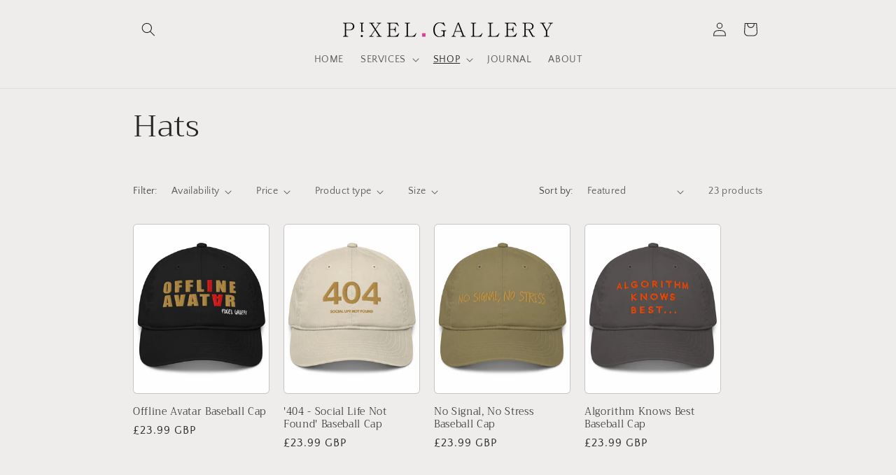

--- FILE ---
content_type: application/x-javascript
request_url: https://app.sealsubscriptions.com/shopify/public/status/shop/pixel-gallery.myshopify.com.js?1763849438
body_size: -123
content:
var sealsubscriptions_settings_updated='1760075751';